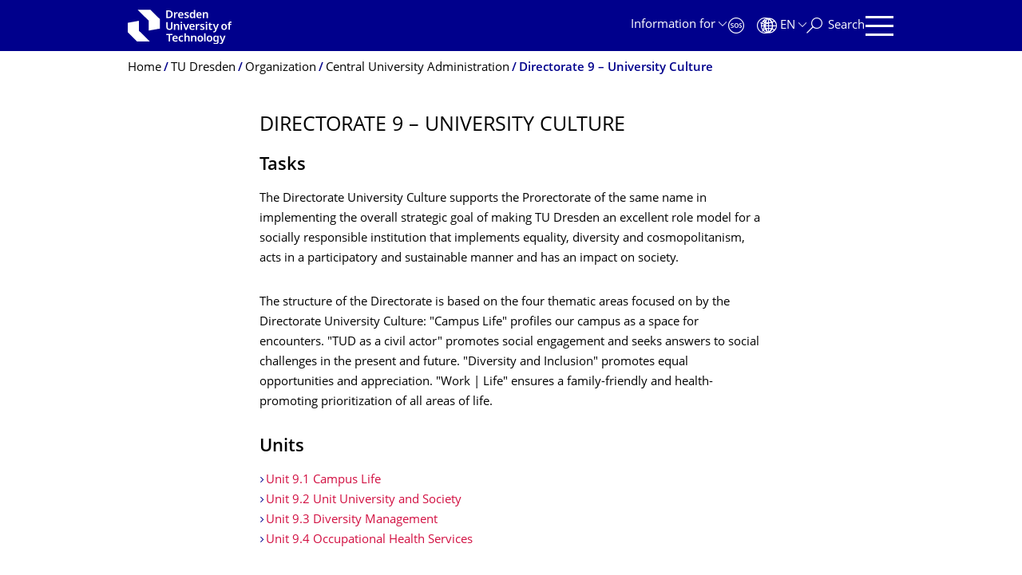

--- FILE ---
content_type: text/html;charset=utf-8
request_url: https://tu-dresden.de/tu-dresden/organisation/zentrale-universitaetsverwaltung/dezernat-9/dezernat-9-universitaetskultur?set_language=en
body_size: 12069
content:
<!DOCTYPE html>
<html xmlns="http://www.w3.org/1999/xhtml" lang="en" xml:lang="en">
<head><meta http-equiv="Content-Type" content="text/html; charset=UTF-8" />
    <meta charset="utf-8" />
    <title>Directorate 9 – University Culture — TU Dresden — TU Dresden</title>
    <meta name="viewport" content="width=device-width, initial-scale=1.0" />
    <meta name="format-detection" content="telephone=no" />

    <meta name="theme-color" content="#00008c" />
<meta content="summary" name="twitter:card" /><meta content="TU Dresden" property="og:site_name" /><meta content="Directorate 9 – University Culture" property="og:title" /><meta content="website" property="og:type" /><meta content="@tudresden_de" name="twitter:site" /><meta content="1087848551262919" property="fb:app_id" /><meta content="https://www.facebook.com/1087848551262919" property="og:article:publisher" /><meta content="" property="og:description" /><meta content="https://tu-dresden.de/tu-dresden/organisation/zentrale-universitaetsverwaltung/dezernat-9?set_language=en" property="og:url" /><meta content="https://tu-dresden.de/++theme++tud.theme.webcms2/img/tud_logo_en_og_square.png" property="og:image" /><meta content="417" property="og:image:width" /><meta content="417" property="og:image:height" /><meta content="Logo: TUD Dresden University of Technology" property="og:image:alt" /><meta content="image/png" property="og:image:type" /><meta name="description" content="Tasks&#13;&#10;&#13;&#10;The Directorate University Culture supports the Prorectorate of the same name in implementing the overall strategic goal of making TU Dresden an excellent role model for a socially …" /><meta name="DC.format" content="text/html" /><meta name="DC.type" content="Document" /><meta name="DC.date.modified" content="2025-08-19T13:07:52+01:00" /><meta name="DC.date.created" content="2020-10-02T07:35:03+01:00" /><meta name="DC.language" content="en" /><meta name="viewport" content="width=device-width, initial-scale=1.0" /><link rel="stylesheet" href="https://tu-dresden.de/++plone++production/++unique++2025-12-11T21:53:02.664265/default.css" data-bundle="production" /><link rel="stylesheet" href="https://tu-dresden.de/++theme++tud.theme.webcms2/css/common.css?version=None" data-bundle="tud.theme.webcms2-webpack-common-css" /><link rel="stylesheet" href="https://tu-dresden.de/++plone++static/++unique++2024-11-11%2023%3A39%3A45.815496/plone-legacy-compiled.css" data-bundle="plone-legacy" /><link rel="canonical" href="https://tu-dresden.de/tu-dresden/organisation/zentrale-universitaetsverwaltung/dezernat-9" /><link rel="shortcut icon" type="image/x-icon" href="https://tu-dresden.de/favicon.ico" /><link rel="apple-touch-icon" href="https://tu-dresden.de/touch_icon.png" /><link rel="search" href="https://tu-dresden.de/@@search" title="Search this site" /><meta name="generator" content="Plone - http://plone.com" /><script type="text/javascript">var PORTAL_URL='https://tu-dresden.de';var PORTAL_SETTINGS={current_language:'en',default_language:'de'},WEBCMS_VERSION='c1cbc9f90c8822ab626217f3b7d2facf1f7bc19e';</script><script type="text/javascript">window.localStorage&&window.localStorage.getItem('WEBCMS')!=WEBCMS_VERSION&&(window.localStorage.clear(),window.localStorage.setItem('WEBCMS',WEBCMS_VERSION))</script><script type="text/javascript" src="https://tu-dresden.de/++plone++production/++unique++2025-12-11T21:53:02.664265/default.js" data-bundle="production"></script><script type="text/javascript" src="https://tu-dresden.de/++plone++static/++unique++2024-11-11%2023%3A39%3A45.815496/plone-legacy-compiled.js" data-bundle="plone-legacy"></script></head>
<body class="frontend icons-on portaltype-document section-tu-dresden site-TUD subsection-organisation subsection-organisation-zentrale-universitaetsverwaltung subsection-organisation-zentrale-universitaetsverwaltung-dezernat-9 template-document_view thumbs-on userrole-anonymous viewpermission-view" dir="ltr" data-portal-url="https://tu-dresden.de" data-base-url="https://tu-dresden.de/tu-dresden/organisation/zentrale-universitaetsverwaltung/dezernat-9/dezernat-9-universitaetskultur" data-view-url="https://tu-dresden.de/tu-dresden/organisation/zentrale-universitaetsverwaltung/dezernat-9/dezernat-9-universitaetskultur" data-i18ncatalogurl="https://tu-dresden.de/plonejsi18n" data-pat-plone-modal="" data-pat-structureupdater="" data-pat-upload="" data-pat-pickadate="{&quot;selectYears&quot;: 200}"><div id="body-wrapper">
<div id="skiplinks">
        <ul>
            <li>
                <a class="show-on-focus show-for-large" href="#navigation-panel" data-collapse="" data-open="navigation-panel">Skip to main navigation</a>
                <a class="show-on-focus hide-for-large" href="#navigation-panel" data-collapse="" data-open="variable-header-container">Skip to main navigation</a>
            </li>
            <li>
                <a href="#navigation-search" data-collapse="" data-open="navigation-search" class="show-on-focus">Skip to search</a>
            </li>
            <li>
                <a href="#main" class="show-on-focus">Skip to content</a>
            </li>
        </ul>
    </div>
<div id="blur"></div>
<header role="banner" id="header">
    <div class="row column">
        <div id="portal-header">
            <div id="portal-logo">
        <a href="https://tu-dresden.de" title="TUD Dresden University of Technology">
            <img class="white" src="https://tu-dresden.de/++theme++tud.theme.webcms2/img/tud-logo-white-en-2025-v2.svg" alt="Logo: TUD Dresden University of Technology" />
        </a>
    </div>
            <div id="variable-header-container-button" class="nav-button hide-for-large">
                <button data-toggle="variable-header-container" class="navigation" title="Navigation" aria-label=""><span class="nav-icon" data-toggler=".aria-expanded" aria-label="Navigation">
                    <span class="icon-bar"></span>
                    <span class="icon-bar"></span>
                    <span class="icon-bar"></span>
                    <span class="icon-bar"></span>
                </span><span class="icon-bar"></span><span class="icon-bar"></span><span class="icon-bar"></span><span class="icon-bar"></span></button>
            </div>
            <div id="variable-header-container" data-toggler="" data-animate="slide-in-right slide-out-right" data-close-on-click="true">
                <div class="wrapper"><div class="variable-header-item item-targetgroups">
    <div id="navigation-targetgroups-button" class="nav-button nav-menu-button nav-button-underline">
        <button data-toggle="navigation-targetgroups" data-toggler-group="nav-bar">
            <span>Information for</span>
        </button>
    </div>
    <div id="navigation-targetgroups" class="nav-menu nav-panel" data-animation="slide-vertical" data-toggler=".open" data-close-on-click="true">
        <div class="nav-panel-content">
            <ul>
                
                    
                    <li id="prospective_students">
                        <a href="https://tu-dresden.de/studium/vor-dem-studium" title="Prospective students">Prospective students</a>
                    </li>
                
                    
                    <li id="students">
                        <a href="https://tu-dresden.de/studium/im-studium" title="Students">Students</a>
                    </li>
                
                    
                    <li id="partners">
                        <a href="https://tu-dresden.de/kooperation/kooperationsmoeglichkeiten" title="Cooperation partners">Cooperation partners</a>
                    </li>
                
                    
                    <li id="jobseekers">
                        <a href="https://tu-dresden.de/tu-dresden/arbeiten-an-der-tud" title="Job seekers">Job seekers</a>
                    </li>
                
                    
                    <li id="employees">
                        <a href="https://intranet.tu-dresden.de" title="Employees">Employees</a>
                    </li>
                
                    
                    <li id="press">
                        <a href="https://tu-dresden.de/tu-dresden/newsportal/medien" title="Media">Media</a>
                    </li>
                
            </ul>
        </div>
    </div>
</div><div id="navigation-shortcuts" class="variable-header-item item-shortcuts">
        
            <div class="nav-button nav-button-invert" id="navigation-emergency">
                <a href="https://tu-dresden.de/tu-dresden/kontakte-services/notfallkontakte" title="Emergency" aria-label="Emergency" class="emergency">
                </a>
            </div>
        
            <div class="nav-button nav-button-invert" id="navigation-accessibility">
                <a href="https://tu-dresden.de/barrierefreiheit" title="Accessibility" aria-label="Accessibility" class="accessibility">
                </a>
            </div>
        
    </div><div class="variable-header-item item-language">
        
        <div id="navigation-languages-button" class="nav-button nav-menu-button nav-button-underline">
            <button class="language" data-toggle="navigation-languages" data-toggler-group="nav-bar" aria-label="Language set to English">
                <span>En</span>
            </button>
        </div>
        <div id="navigation-languages" class="nav-menu nav-panel" data-animation="slide-vertical" data-toggler=".open" data-close-on-click="true">
            <div class="nav-panel-content">
                <nav class="columns-12" role="navigation">
                    <ul id="portal-languageselector" aria-label="Language set to English">
                        
                            <li class="active">
                                <a href="https://tu-dresden.de/tu-dresden/organisation/zentrale-universitaetsverwaltung/dezernat-9/dezernat-9-universitaetskultur?set_language=en" data-code="en" hreflang="en" lang="en" title="English" xml:lang="en">
                                    <span>English</span>
                                </a>
                            </li>
                        
                            <li>
                                <a href="https://tu-dresden.de/tu-dresden/organisation/zentrale-universitaetsverwaltung/dezernat-9/dezernat-9-universitaetskultur?set_language=de" data-code="de" hreflang="de" lang="de" title="Deutsch" xml:lang="de">
                                    <span>Deutsch</span>
                                </a>
                            </li>
                        
                    </ul>
                </nav>
            </div>
        </div>
    </div><div class="variable-header-item item-search">
    <div id="navigation-search-button" class="nav-button nav-button-underline">
        <button class="search" data-toggle="navigation-search" data-toggler-group="nav-bar" aria-label="Search">
            <span aria-hidden="true" class="show-for-large">Search</span>
            <span aria-hidden="true" class="mobile-close">Back</span>
        </button>
    </div>
    <div id="navigation-search" data-animate="{&quot;medium down&quot;: &quot;slide-in-right slide-out-right&quot;, &quot;large up&quot;: &quot;slide-in-down slide-out-up&quot;}" data-toggler="" data-close-on-click="true">
        <div class="nav-panel-content">
                <form id="livesearch" role="search" class="search-form" action="https://tu-dresden.de/tu-dresden/@@search">
                    <div class="input-group underline">
                        <label for="global-search" class="show-for-sr">Search</label>
                        <input type="text" id="global-search" class="input-group-field" placeholder="Enter search term…" title="Enter search term…" name="SearchableText" />
                        
                        <div class="input-group-button">
                            <input type="submit" class="button" disabled="disabled" value="Search" />
                        </div>
                    </div>
                    <div class="input-group">
                        <div class="limited-search input-group-field">
                            <div class="checkboxes-group">
                                <input type="checkbox" name="search-limited" id="search-limited" value="searchbox_limited" checked="checked" />
                                <label for="search-limited">Limit search to the main topic <span>TU Dresden</span></label>
                            </div>
                        </div>
                    </div>
                </form>
        </div>
    </div>
</div><div class="variable-header-item">
        <div id="navigation-panel-button" class="nav-button show-for-large">
            <button data-toggle="navigation-panel" class="navigation" title="Navigation">
                <span class="nav-icon" data-toggler=".aria-expanded" aria-label="Navigation">
                    <span class="icon-bar"></span>
                    <span class="icon-bar"></span>
                    <span class="icon-bar"></span>
                    <span class="icon-bar"></span>
                </span>
            </button>
        </div>
        <div id="navigation-panel" data-toggler="" data-animate="slide-in-right slide-out-right" data-close-on-click="true">
            <div class="wrapper">
                <div class="nav-panel-content small-12">
                    <script type="text/javascript">
                        var structure_path = {"id": "TUD_org", "url": "", "type": "Site Root", "children": [{"title": {"de": "Weitere Organisationseinheiten", "en": "Other Units"}, "url": "", "children": [{"title": {"de": "Zentrale Universit\u00e4tsverwaltung", "en": "Central University Administration"}, "url": "/tu-dresden/organisation/zentrale-universitaetsverwaltung", "children": [], "active": true, "type": "no_type", "id": "zentrale-universitaetsverwaltung"}], "order": 1, "type": "no_type", "id": "organisation"}], "title": {"de": "Fakult\u00e4ten &amp; Einrichtungen", "en": "Faculties &amp; Units"}};
                    </script>
                    <nav id="navigation" aria-labelledby="navigation-panel-button">
                    </nav>
                </div>
            </div>

            <div id="navigation-loginoff-button" class="nav-button nav-button-underline">
                <a href="/Shibboleth.sso/Login?target=https%3A%2F%2Ftu-dresden.de%2Flogged_in%3Fcame_from%3Dhttps%253A%252F%252Ftu-dresden.de%252Ftu-dresden%252Forganisation%252Fzentrale-universitaetsverwaltung%252Fdezernat-9%252Fdezernat-9-universitaetskultur" class="login" title="Web Content Management System of TU Dresden">Login for editors</a>
            </div>
        </div>
    </div></div>
            </div>
        </div>
    </div>
</header>
<div id="content-header">
    
    <div id="user-information"></div>
    <div id="manage-content">
        <div class="row">
            <div class="columns small-12">
                <ul id="manage-content-actions"></ul>
            </div>
        </div>
    </div>
    <div class="bc-bar">
        <div class="row">
            <nav id="nav-breadcrumbs" class="column nav-breadcrumbs" aria-labelledby="nav-breadcrumbs-label" data-breadcrumbs-root="">
        
        
            <span id="nav-breadcrumbs-label" class="show-for-sr">Breadcrumb Menu</span>
            <ul>
                
                    <li>
                        <a href="https://tu-dresden.de">
                            <span>Home</span>
                        </a>
                    </li>
                
                    <li>
                        <a href="https://tu-dresden.de/tu-dresden">
                            <span>TU Dresden</span>
                        </a>
                    </li>
                
                    <li>
                        <a href="https://tu-dresden.de/tu-dresden/organisation">
                            <span>Organization</span>
                        </a>
                    </li>
                
                    <li>
                        <a href="https://tu-dresden.de/tu-dresden/organisation/zentrale-universitaetsverwaltung">
                            <span>Central University Administration</span>
                        </a>
                    </li>
                
                    <li aria-current="page">
                        <a href="https://tu-dresden.de/tu-dresden/organisation/zentrale-universitaetsverwaltung/dezernat-9">
                            <span>Directorate 9 – University Culture</span>
                        </a>
                    </li>
                
            </ul>
        
    </nav>
        </div>
    </div>
    <div class="slot" id="portal-message-slot">
        <div class="row" id="portal-message"></div>
        <div id="multilanguage-information"></div>
    </div>
</div>
<main role="main" id="main"><article role="article" class="row">
        <div id="contentSlot" class="contentSlot">
            <div class="formatted auto-link" id="content">
                    <header>
            <div id="viewlet-above-content-title"></div>
            
              <h1 class="documentFirstHeading">Directorate 9 – University Culture</h1>
            
            <div id="viewlet-below-content-title"></div>

            
              
            
          </header><div id="viewlet-above-content-body"></div><div id="content-core">
            
    
        <div><h2>Tasks</h2>
<p>The Directorate University Culture supports the Prorectorate of the same name in implementing the overall strategic goal of making TU Dresden an excellent role model for a socially responsible institution that implements equality, diversity and cosmopolitanism, acts in a participatory and sustainable manner and has an impact on society.</p>
<p>The structure of the Directorate is based on the four thematic areas focused on by the Directorate University Culture: "Campus Life" profiles our campus as a space for encounters. "TUD as a civil actor" promotes social engagement and seeks answers to social challenges in the present and future. "Diversity and Inclusion" promotes equal opportunities and appreciation. "Work | Life" ensures a family-friendly and health-promoting prioritization of all areas of life.</p>
<h2>Units</h2>
<p><a href="https://tu-dresden.de/tu-dresden/organisation/zentrale-universitaetsverwaltung/dezernat-9/campusleben">Unit 9.1 Campus Life</a><br />
<a href="https://tu-dresden.de/tu-dresden/organisation/zentrale-universitaetsverwaltung/dezernat-9/universitaet-und-gesellschaft">Unit 9.2 Unit University and Society</a><br />
<a href="https://tu-dresden.de/tu-dresden/organisation/zentrale-universitaetsverwaltung/dezernat-9/diversity-management">Unit 9.3 Diversity Management</a><br />
<a href="https://tu-dresden.de/tu-dresden/organisation/zentrale-universitaetsverwaltung/dezernat-9/gesundheitsdienst">Unit 9.4 Occupational Health Services</a></p>
<p><em>Please note: We have moved. You will now find us in Administration Building 3, Nöthnitzer Str. 43. </em></p>


    
        
            <div class="tudbox tudbox_width_full">
                

<div class="contact-box">

    
        <div class="contact-box-border vcard" data-equalizer-watch="">
            
                
    

                <div class="row collapse contact-header">
                    <div class="columns medium-6 small-12">
                        <div class="media-container ">
                            <figure class="media">
                                
                                    
    

        

        
            <span class="picture-element">
                <img alt="Dr. Cornelia Hähne" src="https://tu-dresden.de/tu-dresden/organisation/ressourcen/bilder/dezernat-9/dr-cornelia-haehne/@@images/ef6ba795-6fcc-4c13-9521-ae9fa1cba383.jpeg" width="233" height="190" />
                
                    
    
        
            <span class="copyright-wrapper superimpose" style="width:81.448276%">
                
                    <span class="copyright">
                          © Christina Kurby 
                    </span>
                
            </span>
        
    

                

            </span>
        

        



        
    

                                    
                                
                            </figure>
                        </div>
                    </div>
                    <div class="columns medium-6 small-12">
                        <p class="role">Director Directorate 9 – University Culture</p>
                        <span class="show-for-sr">Name</span>
                        <p class="headline fn n">
                            
                            <span class="honorific-prefix">Dr. </span>
                            <span class="given-name">Cornelia </span>
                            <span class="family-name">Hähne</span>
                            
                        </p>
                        
                        <div class="button-group">
                            <button title="Note for secure communication via email" class="button float-right showCertificate" aria-expanded="false" data-toggle="showCertificate-e65a7242-ccd7-4bf9-846d-6107d0cb46ec"></button>
                            <a class="mail button auto-link ms-m-href" href="mailto:" data-b0="tu-" data-b1="dre" data-b2="sde" data-b3="n.d" data-b4="e" data-a4="hne" data-a1="nel" data-a0="cor" data-a3="hae" data-a2="ia.">
                                <span class="link-icon">Send email</span>
                            </a>
                        </div>
                        <div class="dropdown-pane bottom" data-dropdown="" data-close-on-click="true" id="showCertificate-e65a7242-ccd7-4bf9-846d-6107d0cb46ec">
                            <p class="contact-email-securemail">
                                <a target="_blank" class="ms-href" href="https://" data-b0="pt=Y29ybm" data-b1="VsaWEuaGF" data-b2="laG5lQHR1" data-b3="LWRyZXNkZ" data-b4="W4uZGU=" data-a4=".app?rc" data-a1="ecuremail" data-a0="https://s" data-a3="en.de/web" data-a2=".tu-dresd">Send encrypted email</a>
                                <span>via the SecureMail portal (for TUD external users only).</span>
                            </p>
                            
                            
                        </div>
                    </div>
                </div>
                <div class="row collapse">
                    <div class="columns medium-offset-6 medium-6 small-12">
                        
                            
                                
                                
                                    <div class="formatted auto-link">
                                        
                                            
                                            <div class="contact-block">
                                                <span class="show-for-sr">Organization Name</span>
                                                <p class="organization-name show-for-sr">Directorate 9 – University Culture</p>
                                                <p class="organization-unit org">
                                                    Directorate 9 – University Culture
                                                </p>
                                            </div>
                                        
                                        
                                            <div class="contact-block adr">
                                                <span class="show-for-sr">Address</span>
                                                <span class="type">work</span>
                                                <p class="kind-of-address h3">Visiting address:</p>
                                                <p class="street-address">
                                                    

                                                    

                                                    

                                                    

                                                    

                                                    Nöthnitzer Str. 43, room 101
                                                </p>
                                                <p>
                                                    <span class="postal-code">01187</span>
                                                    <span class="locality">Dresden</span>
                                                </p>
                                                <p>
                                                    
                                                </p>
                                                <p>
                                                    
                                                </p>
                                                <p class="map-link">
                                                    <a class="auto-link" href="https://navigator.tu-dresden.de/karten/dresden/geb/vg3/@13.720179,51.026689,16.z" target="_blank">Show map of this location.</a>
                                                </p>
                                            </div>
                                        
                                        <div class="contact-block">
                                            <dl class="tel short">
                                                
                                                    <dt>
                                                        <span class="type">work</span>
                                                        Tel.
                                                    </dt>
                                                    <dd class="value">
                                                        <a class="ms-text ms-href" href="tel:" data-b0="14" data-b1="63" data-b2="-3" data-b3="45" data-b4="20" data-a4="5" data-a1="l:" data-a0="te" data-a3="93" data-a2="+4"><span class="ms-nm-text" data-b0="46" data-b1="3-" data-b2="34" data-b3="52" data-b4="0" data-a4="" data-a1="9 " data-a0="+4" data-a3="1 " data-a2="35"></span></a>
                                                    </dd>
                                                
                                                
                                                
                                            </dl>
                                            <p>
                                                <a class="ms-m-href ms-m-text email" href="mailto:" data-b0="​tu" data-b1="-dr" data-b2="esd" data-b3="en." data-b4="de" data-a4="hne" data-a1="nel" data-a0="cor" data-a3="hae" data-a2="ia."></a>
                                            </p>
                                            
                                        </div>
                                        
                                        

                                        
                                    </div>
                                
                            
                        
                    </div>
                </div>
            
        </div>
    

</div>


</div>
        
    
    



    
        
            <div class="tudbox tudbox_width_full">
                

<div class="contact-box">

    
        <div class="contact-box-border vcard" data-equalizer-watch="">
            
                
    

                <div class="row collapse contact-header">
                    <div class="columns medium-6 small-12">
                        <div class="media-container ">
                            <figure class="media">
                                
                                    
    

        

        
            <span class="picture-element">
                <img alt="Es handelt sich um ein Porträtfoto von einer Frau mit langen braunen Haaren mit einem weißen Blazer und einer Kette mit einem großen weißen Anhänger. Die Frau lächelt in die Kamera. " src="https://tu-dresden.de/tu-dresden/organisation/ressourcen/bilder/dezernat-9/Bianchin.jpg/@@images/21585887-4b57-4536-b8ea-56814f20f002.jpeg" width="314" height="190" />
                
                    
    
        
            <span class="copyright-wrapper superimpose s-width-61" style="">
                
                    <span class="copyright">
                          © TU Dresden
                    </span>
                
            </span>
        
    

                

            </span>
        

        



        
    

                                    
                                
                            </figure>
                        </div>
                    </div>
                    <div class="columns medium-6 small-12">
                        <p class="role">Deputy Head of Directorate 9 – University Culture </p>
                        <span class="show-for-sr">Name</span>
                        <p class="headline fn n">
                            
                            <span class="honorific-prefix">Dr.</span>
                            <span class="given-name">Sylvi</span>
                            <span class="family-name">Bianchin</span>
                            
                        </p>
                        
                        <div class="button-group">
                            <button title="Note for secure communication via email" class="button float-right showCertificate" aria-expanded="false" data-toggle="showCertificate-2ee5a3e6-8b11-462b-b69d-35e71f7cbbfb"></button>
                            <a class="mail button auto-link ms-m-href" href="mailto:" data-b0="tu-" data-b1="dre" data-b2="sde" data-b3="n.d" data-b4="e" data-a4="in" data-a1="vi." data-a0="syl" data-a3="nch" data-a2="bia">
                                <span class="link-icon">Send email</span>
                            </a>
                        </div>
                        <div class="dropdown-pane bottom" data-dropdown="" data-close-on-click="true" id="showCertificate-2ee5a3e6-8b11-462b-b69d-35e71f7cbbfb">
                            <p class="contact-email-securemail">
                                <a target="_blank" class="ms-href" href="https://" data-b0="pt=c3lsdm" data-b1="kuYmlhbmN" data-b2="oaW5AdHUt" data-b3="ZHJlc2Rlb" data-b4="i5kZQ==" data-a4=".app?rc" data-a1="ecuremail" data-a0="https://s" data-a3="en.de/web" data-a2=".tu-dresd">Send encrypted email</a>
                                <span>via the SecureMail portal (for TUD external users only).</span>
                            </p>
                            
                            
                        </div>
                    </div>
                </div>
                <div class="row collapse">
                    <div class="columns medium-offset-6 medium-6 small-12">
                        
                            
                                
                                
                                    <div class="formatted auto-link">
                                        
                                            
                                            <div class="contact-block">
                                                <span class="show-for-sr">Organization Name</span>
                                                <p class="organization-name show-for-sr">Directorate 9 – University Culture</p>
                                                <p class="organization-unit org">
                                                    Directorate 9 – University Culture
                                                </p>
                                            </div>
                                        
                                        
                                            <div class="contact-block adr">
                                                <span class="show-for-sr">Address</span>
                                                <span class="type">work</span>
                                                <p class="kind-of-address h3">Visiting address:</p>
                                                <p class="street-address">
                                                    

                                                    

                                                    

                                                    

                                                    

                                                    Nöthnitzer Str. 43, Room 7-208
                                                </p>
                                                <p>
                                                    <span class="postal-code">01187</span>
                                                    <span class="locality">Dresden</span>
                                                </p>
                                                <p>
                                                    <span class="country">Deutschland</span>
                                                </p>
                                                <p>
                                                    
                                                </p>
                                                <p class="map-link">
                                                    <a class="auto-link" href="https://navigator.tu-dresden.de/karten/dresden/geb/vg3/@13.720179,51.026689,16.z" target="_blank">Show map of this location.</a>
                                                </p>
                                            </div>
                                        
                                        <div class="contact-block">
                                            <dl class="tel short">
                                                
                                                    <dt>
                                                        <span class="type">work</span>
                                                        Tel.
                                                    </dt>
                                                    <dd class="value">
                                                        <a class="ms-text ms-href" href="tel:" data-b0="14" data-b1="63" data-b2="-3" data-b3="97" data-b4="59" data-a4="5" data-a1="l:" data-a0="te" data-a3="93" data-a2="+4"><span class="ms-nm-text" data-b0="46" data-b1="3-" data-b2="39" data-b3="75" data-b4="9" data-a4="" data-a1="9 " data-a0="+4" data-a3="1 " data-a2="35"></span></a>
                                                    </dd>
                                                
                                                
                                                
                                            </dl>
                                            <p>
                                                <a class="ms-m-href ms-m-text email" href="mailto:" data-b0="​tu" data-b1="-dr" data-b2="esd" data-b3="en." data-b4="de" data-a4="in" data-a1="vi." data-a0="syl" data-a3="nch" data-a2="bia"></a>
                                            </p>
                                            
                                        </div>
                                        
                                        

                                        
                                    </div>
                                
                            
                        
                    </div>
                </div>
            
        </div>
    

</div>


</div>
        
    
    



    
        
            <div class="tudbox tudbox_width_full">
                

<div class="contact-box">

    
        <div class="contact-box-border vcard" data-equalizer-watch="">
            
                
    

                <div class="row collapse contact-header">
                    <div class="columns medium-6 small-12">
                        <div class="media-container ">
                            <figure class="media">
                                
                                    
    

        

        
            <span class="picture-element">
                <img alt="Portrait Kathrin Tittel" src="https://tu-dresden.de/tu-dresden/organisation/ressourcen/bilder/dezernat-9/Kathrin-Tittel-Foto.jpeg/@@images/4884163d-8e5f-441b-a77f-28734989ea81.jpeg" width="314" height="190" />
                
                    
    
        
            <span class="copyright-wrapper superimpose s-width-61" style="">
                
                    <span class="copyright">
                          © Michael Kretzschmar
                    </span>
                
            </span>
        
    

                

            </span>
        

        



        
    

                                    
                                
                            </figure>
                        </div>
                    </div>
                    <div class="columns medium-6 small-12">
                        <p class="role">Project Officer</p>
                        <span class="show-for-sr">Name</span>
                        <p class="headline fn n">
                            
                            
                            <span class="given-name">Kathrin</span>
                            <span class="family-name">Tittel</span>
                            
                        </p>
                        
                        <div class="button-group">
                            <button title="Note for secure communication via email" class="button float-right showCertificate" aria-expanded="false" data-toggle="showCertificate-3ef14609-148c-4110-93be-f89b81ffc13d"></button>
                            <a class="mail button auto-link ms-m-href" href="mailto:" data-b0="tu-" data-b1="dre" data-b2="sde" data-b3="n.d" data-b4="e" data-a4="el" data-a1="hri" data-a0="kat" data-a3="itt" data-a2="n.t">
                                <span class="link-icon">Send email</span>
                            </a>
                        </div>
                        <div class="dropdown-pane bottom" data-dropdown="" data-close-on-click="true" id="showCertificate-3ef14609-148c-4110-93be-f89b81ffc13d">
                            <p class="contact-email-securemail">
                                <a target="_blank" class="ms-href" href="https://" data-b0="pt=a2F0aH" data-b1="Jpbi50aXR" data-b2="0ZWxAdHUt" data-b3="ZHJlc2Rlb" data-b4="i5kZQ==" data-a4=".app?rc" data-a1="ecuremail" data-a0="https://s" data-a3="en.de/web" data-a2=".tu-dresd">Send encrypted email</a>
                                <span>via the SecureMail portal (for TUD external users only).</span>
                            </p>
                            
                            
                        </div>
                    </div>
                </div>
                <div class="row collapse">
                    <div class="columns medium-offset-6 medium-6 small-12">
                        
                            
                                
                                
                                    <div class="formatted auto-link">
                                        
                                            
                                            <div class="contact-block">
                                                <span class="show-for-sr">Organization Name</span>
                                                <p class="organization-name show-for-sr">Directorate 9 – University Culture</p>
                                                <p class="organization-unit org">
                                                    Directorate 9 – University Culture
                                                </p>
                                            </div>
                                        
                                        
                                            <div class="contact-block adr">
                                                <span class="show-for-sr">Address</span>
                                                <span class="type">work</span>
                                                <p class="kind-of-address h3">Visiting address:</p>
                                                <p class="street-address">
                                                    

                                                    

                                                    

                                                    

                                                    

                                                    Nöthnitzer Str. 43, Room 103
                                                </p>
                                                <p>
                                                    <span class="postal-code">01187</span>
                                                    <span class="locality">Dresden</span>
                                                </p>
                                                <p>
                                                    
                                                </p>
                                                <p>
                                                    
                                                </p>
                                                <p class="map-link">
                                                    <a class="auto-link" href="https://navigator.tu-dresden.de/etplan/vg3/01" target="_blank">Show map of this location.</a>
                                                </p>
                                            </div>
                                        
                                        <div class="contact-block">
                                            <dl class="tel short">
                                                
                                                    <dt>
                                                        <span class="type">work</span>
                                                        Tel.
                                                    </dt>
                                                    <dd class="value">
                                                        <a class="ms-text ms-href" href="tel:" data-b0="14" data-b1="63" data-b2="-3" data-b3="94" data-b4="76" data-a4="5" data-a1="l:" data-a0="te" data-a3="93" data-a2="+4"><span class="ms-nm-text" data-b0="46" data-b1="3-" data-b2="39" data-b3="47" data-b4="6" data-a4="" data-a1="9 " data-a0="+4" data-a3="1 " data-a2="35"></span></a>
                                                    </dd>
                                                
                                                
                                                
                                            </dl>
                                            <p>
                                                <a class="ms-m-href ms-m-text email" href="mailto:" data-b0="​tu" data-b1="-dr" data-b2="esd" data-b3="en." data-b4="de" data-a4="el" data-a1="hri" data-a0="kat" data-a3="itt" data-a2="n.t"></a>
                                            </p>
                                            
                                        </div>
                                        
                                        

                                        
                                    </div>
                                
                            
                        
                    </div>
                </div>
            
        </div>
    

</div>


</div>
        
    
    




    
        
            <div class="tudbox tudbox_width_full">
                

<div class="contact-box">

    
        <div class="contact-box-border vcard" data-equalizer-watch="">
            
                
    

                <div class="row collapse contact-header">
                    <div class="columns medium-6 small-12">
                        <div class="media-container ">
                            <figure class="media">
                                
                                    
    

        

        
            <span class="picture-element">
                <img alt="Das Foto ist ein Portraitfoto von Evelyn Schröder." src="https://tu-dresden.de/tu-dresden/organisation/ressourcen/bilder/dezernat-9/evelyn-schroeder/@@images/943a4522-8257-4434-9c92-84bf0653a56f.jpeg" width="314" height="190" />
                
                    
    
        
            <span class="copyright-wrapper superimpose s-width-61" style="">
                
                    <span class="copyright">
                          © TUD
                    </span>
                
            </span>
        
    

                

            </span>
        

        



        
    

                                    
                                
                            </figure>
                        </div>
                    </div>
                    <div class="columns medium-6 small-12">
                        <p class="role">Assistant of the Head of Directorate / Directorate secretariat</p>
                        <span class="show-for-sr">Name</span>
                        <p class="headline fn n">
                            
                            
                            <span class="given-name">Evelyn </span>
                            <span class="family-name">Schröder</span>
                            
                        </p>
                        
                        <div class="button-group">
                            <button title="Note for secure communication via email" class="button float-right showCertificate" aria-expanded="false" data-toggle="showCertificate-fc49bb86-9a3a-4fbb-9fef-5345587a0559"></button>
                            <a class="mail button auto-link ms-m-href" href="mailto:" data-b0="tu-" data-b1="dre" data-b2="sde" data-b3="n.d" data-b4="e" data-a4="1" data-a1="yn.s" data-a0="evel" data-a3="eder" data-a2="chro">
                                <span class="link-icon">Send email</span>
                            </a>
                        </div>
                        <div class="dropdown-pane bottom" data-dropdown="" data-close-on-click="true" id="showCertificate-fc49bb86-9a3a-4fbb-9fef-5345587a0559">
                            <p class="contact-email-securemail">
                                <a target="_blank" class="ms-href" href="https://" data-b0="=ZXZlbHlu" data-b1="LnNjaHJvZ" data-b2="WRlcjFAdH" data-b3="UtZHJlc2R" data-b4="lbi5kZQ==" data-a4=".app?rcpt" data-a1="ecuremail" data-a0="https://s" data-a3="en.de/web" data-a2=".tu-dresd">Send encrypted email</a>
                                <span>via the SecureMail portal (for TUD external users only).</span>
                            </p>
                            
                            
                        </div>
                    </div>
                </div>
                <div class="row collapse">
                    <div class="columns medium-offset-6 medium-6 small-12">
                        
                            
                                
                                
                                    <div class="formatted auto-link">
                                        
                                            
                                            <div class="contact-block">
                                                <span class="show-for-sr">Organization Name</span>
                                                <p class="organization-name show-for-sr">Directorate 9 – University Culture</p>
                                                <p class="organization-unit org">
                                                    Directorate 9 – University Culture
                                                </p>
                                            </div>
                                        
                                        
                                            <div class="contact-block adr">
                                                <span class="show-for-sr">Address</span>
                                                <span class="type">work</span>
                                                <p class="kind-of-address h3">Visiting address:</p>
                                                <p class="street-address">
                                                    

                                                    

                                                    

                                                    

                                                    

                                                    Nöthnitzer Str. 43, room 102
                                                </p>
                                                <p>
                                                    <span class="postal-code">01187</span>
                                                    <span class="locality">Dresden</span>
                                                </p>
                                                <p>
                                                    
                                                </p>
                                                <p>
                                                    
                                                </p>
                                                <p class="map-link">
                                                    <a class="auto-link" href="https://navigator.tu-dresden.de/karten/dresden/geb/vg3/@13.720179,51.026689,16.z" target="_blank">Show map of this location.</a>
                                                </p>
                                            </div>
                                        
                                            <div class="contact-block adr">
                                                <span class="show-for-sr">Address</span>
                                                <span class="type">postal</span>
                                                <p class="kind-of-address h3">Postal address:</p>
                                                <p class="street-address">
                                                    <span class="general_recipient">TUD Dresden University of Technology</span>

                                                    <span class="structural_unit">Directorate 9</span>

                                                    

                                                    

                                                    

                                                    
                                                </p>
                                                <p>
                                                    <span class="postal-code">01062</span>
                                                    <span class="locality">Dresden</span>
                                                </p>
                                                <p>
                                                    
                                                </p>
                                                <p>
                                                    
                                                </p>
                                                
                                            </div>
                                        
                                        <div class="contact-block">
                                            <dl class="tel short">
                                                
                                                    <dt>
                                                        <span class="type">work</span>
                                                        Tel.
                                                    </dt>
                                                    <dd class="value">
                                                        <a class="ms-text ms-href" href="tel:" data-b0="14" data-b1="63" data-b2="-4" data-b3="32" data-b4="93" data-a4="5" data-a1="l:" data-a0="te" data-a3="93" data-a2="+4"><span class="ms-nm-text" data-b0="46" data-b1="3-" data-b2="43" data-b3="29" data-b4="3" data-a4="" data-a1="9 " data-a0="+4" data-a3="1 " data-a2="35"></span></a>
                                                    </dd>
                                                
                                                
                                                
                                            </dl>
                                            <p>
                                                <a class="ms-m-href ms-m-text email" href="mailto:" data-b0="​tu" data-b1="-dr" data-b2="esd" data-b3="en." data-b4="de" data-a4="1" data-a1="yn.s" data-a0="evel" data-a3="eder" data-a2="chro"></a>
                                            </p>
                                            <p class="notes">available Monday, Tuesday, Thursday 10 a.m. to 3 p.m., Wednesday 8 a.m. to 1 p.m.</p>
                                        </div>
                                        
                                        

                                        
                                    </div>
                                
                            
                        
                    </div>
                </div>
            
        </div>
    

</div>


</div>
        
    
    

</div>
    

          </div><div id="viewlet-below-content-body"></div>
                </div>
        </div>
    </article><section id="article-byline" class="row collapse text-center">
        <h2 class="show-for-sr">About this page</h2>
        <div class="columns medium-4">
            
                <span id="article-byline-author">
                Dezernat Universitätskultur
                </span>
            
        </div>
        <div class="columns medium-4">
            <span>
                
                                Last modified:
                    Aug 19, 2025
                
            </span>
        </div>
        <div class="columns medium-4">
            <button id="pageActionsLabel" data-toggle="social-panel" class="button-link toggle-arrow">Page Actions</button>
            <ul id="social-panel" class="dropdown-pane top left" data-dropdown="" data-close-on-click="True" data-v-offset="0">
                
                
                  <li class="list icon-facebook">
                    

    <!-- Facebook -->
    <a href="https://www.facebook.com/dialog/share?redirect_uri=https%3A%2F%2Ftu-dresden.de%2Ftu-dresden%2Forganisation%2Fzentrale-universitaetsverwaltung%2Fdezernat-9%2Fdezernat-9-universitaetskultur&amp;href=https%3A%2F%2Ftu-dresden.de%2Ftu-dresden%2Forganisation%2Fzentrale-universitaetsverwaltung%2Fdezernat-9%2Fdezernat-9-universitaetskultur&amp;app_id=1087848551262919&amp;display=popup" class="slPrivacy link-plain" title="Share on Facebook (open in new window)" onclick="javascript:window.open(this.href, '', 'menubar=no,toolbar=no,resizable=yes,scrollbars=yes,height=600,width=600');return false;">Share on Facebook</a>


                  </li>
                
                  <li class="list icon-twitter">
                    
    <!-- Twitter -->
    <a href="https://twitter.com/intent/tweet?url=https%3A%2F%2Ftu-dresden.de%2Ftu-dresden%2Forganisation%2Fzentrale-universitaetsverwaltung%2Fdezernat-9%2Fdezernat-9-universitaetskultur&amp;text=Directorate+9+%E2%80%93+University+Culture&amp;via=tudresden_de" class="slPrivacy link-plain" title="Share on Twitter/X (open in new window)" onclick="javascript:window.open(this.href, '', 'menubar=no,toolbar=no,resizable=yes,scrollbars=yes,height=600,width=600');return false;">Share on Twitter/X</a>


                  </li>
                
                
                
                    <li class="list icon-print">
                        <a href="javascript:this.print();" title="">Print Page</a>
                    </li>
                
                    <li class="list icon-mail">
                        <a href="mailto:?subject=Directorate%209%20%E2%80%93%20University%20Culture&amp;body=%0A%0Ahttps%3A//tu-dresden.de/tu-dresden/organisation/zentrale-universitaetsverwaltung/dezernat-9/dezernat-9-universitaetskultur" title="">Send Page Via Email</a>
                    </li>
                
            </ul>
        </div>
    </section></main>
<footer role="contentinfo" id="portal-footer">
    <div id="prefooter" class="bg-blue">
    
        
        <div class="row recommendations">
            
                <div class="columns small-12">
                    <h1 class="box-title">Popular searches</h1>
                </div>
                <div class="columns small-12 medium-6 large-4">
                    
                        <div class="teaser teaser-with-bg">
                            <div class="teaser-bg">
                                
                                    
    

        

        

        



        
            
                
                    <span style="background-image:url('https://tu-dresden.de/ressourcen/bilder/campus-navigator-placeit.jpg/@@images/73e7e15c-cf14-489b-a2df-6fc38c9a6e86.jpeg')" class="bg-picture-concrete bg-picture-l" data-alt="Hand mit einem Smartphone in der Hand"></span>
                
            
                
                    <span style="background-image:url('https://tu-dresden.de/ressourcen/bilder/campus-navigator-placeit.jpg/@@images/73e7e15c-cf14-489b-a2df-6fc38c9a6e86.jpeg')" class="bg-picture-concrete bg-picture-m" data-alt="Hand mit einem Smartphone in der Hand"></span>
                
            
                
                    <span style="background-image:url('https://tu-dresden.de/ressourcen/bilder/campus-navigator-placeit.jpg/@@images/c662b841-124c-456f-9828-e16c67e57b3b.jpeg')" class="bg-picture-concrete bg-picture-s biggest" data-url="https://tu-dresden.de/ressourcen/bilder/campus-navigator-placeit.jpg/@@images/c662b841-124c-456f-9828-e16c67e57b3b.jpeg" data-alt="Hand mit einem Smartphone in der Hand"></span>
                
            
            
                
    
        
            <span class="copyright-wrapper superimpose s-width-56 m-width-56 l-width-56" style="">
                
                    <span class="copyright">
                          © placit
                    </span>
                
            </span>
        
    

            
        
    

                                
                            </div>
                            <a href="https://navigator.tu-dresden.de/" class="teaser-content auto-link no-icon">
                                <div class="teaser-bottom">
                                    <h2 class="title-white">
                                        <span>Find!</span>
                                    </h2>
                                    <div class="more button">
                                        <span class="link-icon">Campus navigator</span>
                                    </div>
                                </div>
                            </a>
                        </div>
                    
                </div>
                <div class="columns medium-6 large-8 linklist hide-for-small-only">
                    <h2 class="show-for-sr">Our Services</h2>
                    <ul>
                        
                            <li>
                                <a class="link" href="https://tu-dresden.de/sins">Degree programs</a>
                                
    

                            </li>
                        
                            <li>
                                <a class="link" href="https://webrelaunch.tu-dresden.de/tu-dresden/kontakte_services/telefonverzeichnis">Phone directory</a>
                                
    

                            </li>
                        
                            <li>
                                <a class="link" href="https://tu-dresden.de/tu-dresden/organisation/zentrale-universitaetsverwaltung/amtliche-bekanntmachungen">Official notices</a>
                                
    

                            </li>
                        
                            <li>
                                <a class="link" href="https://webrelaunch.tu-dresden.de/tu_dresden/kontakte_services/notfallnummern">Emergency numbers</a>
                                
    

                            </li>
                        
                            <li>
                                <a class="link" href="https://webrelaunch.tu-dresden.de/karriere/stellenangebote">Job vacancies</a>
                                
    

                            </li>
                        
                            <li>
                                <a class="link" href="/tu-dresden/newsportal/presse">Press Office</a>
                                
    

                            </li>
                        
                    </ul>
                </div>
                <div class="columns hide-for-medium links-dropdown padding">
                    <h2>Our Services</h2>
                    <select class="jump-select gray-touch">
                        
                            <option class="link" value="https://tu-dresden.de/sins">Degree programs</option>
                        
                            <option class="link" value="https://webrelaunch.tu-dresden.de/tu-dresden/kontakte_services/telefonverzeichnis">Phone directory</option>
                        
                            <option class="link" value="https://tu-dresden.de/tu-dresden/organisation/zentrale-universitaetsverwaltung/amtliche-bekanntmachungen">Official notices</option>
                        
                            <option class="link" value="https://webrelaunch.tu-dresden.de/tu_dresden/kontakte_services/notfallnummern">Emergency numbers</option>
                        
                            <option class="link" value="https://webrelaunch.tu-dresden.de/karriere/stellenangebote">Job vacancies</option>
                        
                            <option class="link" value="/tu-dresden/newsportal/presse">Press Office</option>
                        
                    </select>
                </div>
            
        </div>
    
</div>
    <div id="bottom-footer">
        <div class="border">
            <div class="row contact-information">
                <div class="columns about">
                    <img src="/++theme++tud.theme.webcms2/img/tud_claim_2025.svg" alt="Trademark and Claim of TUD: TUD | The Collaborative University - inventive. transformative. engaged." />
                </div>
                <div class="columns social-media-links">
                    <ul>
                        <li>
                            <a class="instagram" target="_blank" title="TUD on Instagram" href="https://www.instagram.com/tudresden">
                                <span class="show-for-sr">Instagram</span>
                            </a>
                        </li>
                        <li>
                            <a class="linkedin" target="_blank" title="TUD on LinkedIn" href="https://de.linkedin.com/school/tu-dresden/">
                                <span class="show-for-sr">LinkedIn</span>
                            </a>
                        </li>
                        <li>
                            <a class="bluesky" target="_blank" title="TUD on Bluesky" href="https://bsky.app/profile/tudresden.bsky.social">
                                <span class="show-for-sr">Bluesky</span>
                            </a>
                        </li>
                        <li>
                            <a class="mastodon" target="_blank" rel="me" title="TUD on Mastodon" href="https://wisskomm.social/@tudresden">
                                <span class="show-for-sr">Mastodon</span>
                            </a>
                        </li>
                        <li>
                            <a class="facebook" target="_blank" title="TUD on Facebook" href="https://www.facebook.com/TUDresden">
                                <span class="show-for-sr">Facebook</span>
                            </a>
                        </li>
                        <li>
                            <a class="youtube" target="_blank" title="TUD on YouTube" href="https://www.youtube.com/TUDresdenTV">
                                <span class="show-for-sr">YouTube</span>
                            </a>
                        </li>
                    </ul>
                </div>
            </div>
        </div>
        <div class="row bottom">
            <div class="columns small-6 large-9 links imprint-links">
                <ul>
                    <li>
                        <a href="https://tu-dresden.de/kontakt">Contact</a>
                    </li>
                    <li>
                        <a href="https://tu-dresden.de/impressum">Legal Notice</a>
                    </li>
                    <li>
                        <a href="https://tu-dresden.de/impressum#ck_datenschutz">Privacy</a>
                    </li>
                    <li>
                        <a href="https://tu-dresden.de/transparenzgesetz">Transparency Act</a>
                    </li>
                    <li>
                        <a href="https://tu-dresden.de/barrierefreiheit/erklaerung-barrierefreiheit">Accessibility</a>
                    </li>
                </ul>
            </div>
            <div class="columns small-6 large-3 go-to-top text-right">
                <button id="go-to-top-link" class="button-link">Go to top</button>
            </div>
            <div class="columns saxony-promotion">
                <img src="/++theme++tud.theme.webcms2/img/sachsen-signet-gruen.svg" alt="Free State of Saxony modern coat of arms" />
                <p>TU Dresden is co-financed by tax funds using the budget approved by the Landtag of the Free State of Saxony.</p>
            </div>
        </div>
    </div>
</footer>
</div><script type="text/javascript" id="matomo-script-tag">
            if (window.localStorage.getItem('piwikTrackingStatus') != "disabled") {
                var _paq = _paq || [];
                (function(){ var u="//matomo.tu-dresden.de/";
                _paq.push(['setSiteId', "101"]);
                _paq.push(['disableCookies']);
                _paq.push(['setTrackerUrl', u+'matomo.php']);
                _paq.push(['trackPageView']);
                _paq.push(['enableLinkTracking']);
                var d=document, g=d.createElement('script'), s=d.getElementsByTagName('script')[0]; g.type='text/javascript'; g.defer=true; g.async=true; g.src=u+'matomo.js';
                s.parentNode.insertBefore(g,s); })();
            }
        </script></body>
</html>